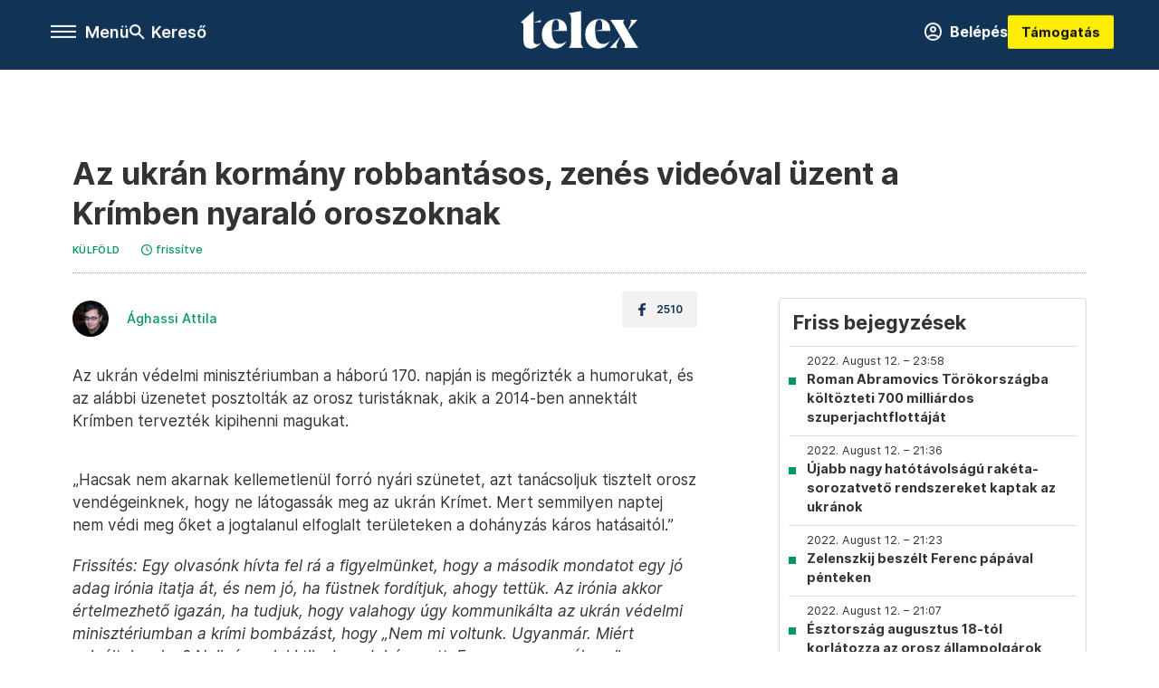

--- FILE ---
content_type: text/html;charset=utf-8
request_url: https://telex.hu/kulfold/2022/08/12/ukran-vedelmi-miniszterium-uzenet-krim
body_size: 21830
content:
<!DOCTYPE html><html  lang="hu" xmlns="http://www.w3.org/1999/xhtml" class="main main--t--d" style="" xml:lang="hu" prefix="og: http://ogp.me/ns#"><head><meta charset="utf-8"><meta name="viewport" content="width=device-width, initial-scale=1"><title>Telex: Az ukrán kormány robbantásos, zenés videóval üzent a Krímben nyaraló oroszoknak</title><meta property="og:url" content="https://telex.hu/kulfold/2022/08/12/ukran-vedelmi-miniszterium-uzenet-krim"><meta property="og:title" content="Az ukrán kormány robbantásos, zenés videóval üzent a Krímben nyaraló oroszoknak"><meta property="og:description" content="Az ukrán védelmi minisztériumban a háború 170. napján is megőrizték a humorukat, és az alábbi üzenetet posztolták az orosz turistáknak, akik a 2014-ben annektált Krímben tervezték kipihenni magukat.„Hacsak nem akarnak kellemetlenül forró nyári szünetet, azt tanácsoljuk tisztelt orosz vendégeinknek, hogy ne látogassák meg az ukrán Krímet. Mert semmilyen naptej nem védi meg őket a jogtalanul elfoglalt területeken a dohányzás káros hatásaitól.”Frissítés: Egy olvasónk hívta fel rá a figyelmünket, hogy a második mondatot egy jó adag irónia itatja át, és nem jó, ha füstnek fordítjuk, ahogy tettük. Az irónia akkor értelmezhető igazán, ha tudjuk, hogy valahogy úgy kommunikálta az ukrán védelmi minisztériumban a krími bombázást, hogy „Nem mi voltunk. Ugyanmár. Miért csináltuk volna? Nyilván valaki tilosban dohányzott. Ez nagyon veszélyes.”A videóban a zeneválasztás felülmúlhatatlan, miközben a világ turistaparadicsomait mutatják be. A 25. másodpercnél az üzenet félreérthetetlen, miszerint itt az idő hazamenni. Egy autóban ülő zokogó nő utána azt mondja, nem akar elmenni, mert jó a Krímben lenni.Kedden egy orosz légi támaszpontot nagy erejű robbanások ráztak meg Novofedorivkánál, a tengerparttól alig egy kilométerre."><meta property="og:image" content="https://assets.telex.hu/images/20220812/1660288612-temp-PHNBGC_facebook.jpg"><meta property="og:image:url" content="https://assets.telex.hu/images/20220812/1660288612-temp-PHNBGC_facebook.jpg"><meta property="og:image:secure_url" content="https://assets.telex.hu/images/20220812/1660288612-temp-PHNBGC_facebook.jpg"><meta property="og:type" content="article"><meta name="article:published_time" content="2022-08-12T07:25:00.000Z"><meta name="twitter:card" content="summary"><meta name="twitter:site" content="@telexhu"><script src="https://securepubads.g.doubleclick.net/tag/js/gpt.js" async crossorigin="anonymous"></script><script src="https://cdn.performax.cz/acc/loader.js?aab=loader" body async data-web="telex.hu" data-hash="1f61a5e2875b3f7a6001d6137ecdab7e"></script><meta name="twitter:title" content="Az ukrán kormány robbantásos, zenés videóval üzent a Krímben nyaraló oroszoknak"><meta name="twitter:description" content="Az ukrán védelmi minisztériumban a háború 170. napján is megőrizték a humorukat, és az alábbi üzenetet posztolták az orosz turistáknak, akik a 2014-ben annektált Krímben tervezték kipihenni magukat.„Hacsak nem akarnak kellemetlenül forró nyári szünetet, azt tanácsoljuk tisztelt orosz vendégeinknek, hogy ne látogassák meg az ukrán Krímet. Mert semmilyen naptej nem védi meg őket a jogtalanul elfoglalt területeken a dohányzás káros hatásaitól.”Frissítés: Egy olvasónk hívta fel rá a figyelmünket, hogy a második mondatot egy jó adag irónia itatja át, és nem jó, ha füstnek fordítjuk, ahogy tettük. Az irónia akkor értelmezhető igazán, ha tudjuk, hogy valahogy úgy kommunikálta az ukrán védelmi minisztériumban a krími bombázást, hogy „Nem mi voltunk. Ugyanmár. Miért csináltuk volna? Nyilván valaki tilosban dohányzott. Ez nagyon veszélyes.”A videóban a zeneválasztás felülmúlhatatlan, miközben a világ turistaparadicsomait mutatják be. A 25. másodpercnél az üzenet félreérthetetlen, miszerint itt az idő hazamenni. Egy autóban ülő zokogó nő utána azt mondja, nem akar elmenni, mert jó a Krímben lenni.Kedden egy orosz légi támaszpontot nagy erejű robbanások ráztak meg Novofedorivkánál, a tengerparttól alig egy kilométerre."><meta property="fb:app_id" content="966242223397117"><meta name="article:section" content="Külföld"><meta name="article:modified_time" content="2023-03-09T15:06:28.000Z"><meta name="article:tag" content="Külföld"><meta name="article:tag" content="Telex PP"><meta name="article:tag" content="orosz-ukrán válság"><meta name="article:tag" content="orosz-ukrán háború"><meta name="article:tag" content="percről percre"><meta name="article:author" content="/szerzo/aghassi-attila"><link rel="stylesheet" href="/_nuxt/entry.6fdBkfQc.css" crossorigin><link rel="stylesheet" href="/_nuxt/default.BTfou3Wo.css" crossorigin><link rel="stylesheet" href="/_nuxt/TaxMsg.Dw2lhRwy.css" crossorigin><link rel="stylesheet" href="/_nuxt/FacebookVideoEmbed.zFTq-dHr.css" crossorigin><link rel="stylesheet" href="/_nuxt/SingleArticle.cCUwI27J.css" crossorigin><link rel="stylesheet" href="/_nuxt/App.Ck5OgVU_.css" crossorigin><link rel="stylesheet" href="/_nuxt/Oembed.GWXsJqbo.css" crossorigin><link rel="stylesheet" href="/_nuxt/PlaceholderView.DY7nOxo4.css" crossorigin><link rel="stylesheet" href="/_nuxt/GeneralDisclaimer.C0WYMYHB.css" crossorigin><link href="https://www.googletagmanager.com/gtm.js?id=GTM-NQ9T4QR" rel="preload" crossorigin="anonymous" referrerpolicy="no-referrer" fetchpriority="low" as="script"><link rel="modulepreload" as="script" crossorigin href="/_nuxt/CzCJsuJo.js"><link rel="modulepreload" as="script" crossorigin href="/_nuxt/Bx6KpbUx.js"><link rel="modulepreload" as="script" crossorigin href="/_nuxt/DI8bhpa4.js"><link rel="modulepreload" as="script" crossorigin href="/_nuxt/CL93J_9f.js"><link rel="modulepreload" as="script" crossorigin href="/_nuxt/hpNelez7.js"><link rel="modulepreload" as="script" crossorigin href="/_nuxt/2Xmph-lZ.js"><link rel="modulepreload" as="script" crossorigin href="/_nuxt/BjjeMyGO.js"><link rel="modulepreload" as="script" crossorigin href="/_nuxt/BNOWZxQq.js"><link rel="modulepreload" as="script" crossorigin href="/_nuxt/BTlHToqd.js"><link rel="modulepreload" as="script" crossorigin href="/_nuxt/Cy37-wq5.js"><link rel="modulepreload" as="script" crossorigin href="/_nuxt/DiDO9yaM.js"><link rel="modulepreload" as="script" crossorigin href="/_nuxt/C5AAXKlu.js"><link rel="modulepreload" as="script" crossorigin href="/_nuxt/CwymD8hp.js"><link rel="modulepreload" as="script" crossorigin href="/_nuxt/9XFtN37d.js"><link rel="modulepreload" as="script" crossorigin href="/_nuxt/KY4eHMSF.js"><link rel="modulepreload" as="script" crossorigin href="/_nuxt/CbiqKa62.js"><link rel="modulepreload" as="script" crossorigin href="/_nuxt/DvZ-sDOW.js"><link rel="modulepreload" as="script" crossorigin href="/_nuxt/BHkjq2RW.js"><link rel="modulepreload" as="script" crossorigin href="/_nuxt/COKZIzEd.js"><link rel="modulepreload" as="script" crossorigin href="/_nuxt/DRH92imI.js"><link rel="preload" as="fetch" fetchpriority="low" crossorigin="anonymous" href="/_nuxt/builds/meta/a94b4522-b35d-468d-a923-74c1d1707bf0.json"><link rel="icon" type="image/x-icon" href="/favicon.ico"><link rel="canonical" href="https://telex.hu/kulfold/2022/08/12/ukran-vedelmi-miniszterium-uzenet-krim"><meta property="og:site_name" content="telex"><meta name="facebook-domain-verification" content="z21ykhonau2grf12jzdtendo24jb64"><meta name="description" content="Az ukrán védelmi minisztériumban a háború 170. napján is megőrizték a humorukat, és az alábbi üzenetet posztolták az orosz turistáknak, akik a 2014-ben annektált Krímben tervezték kipihenni magukat.„Hacsak nem akarnak kellemetlenül forró nyári szünetet, azt tanácsoljuk tisztelt orosz vendégeinknek, hogy ne látogassák meg az ukrán Krímet. Mert semmilyen naptej nem védi meg őket a jogtalanul elfoglalt területeken a dohányzás káros hatásaitól.”Frissítés: Egy olvasónk hívta fel rá a figyelmünket, hogy a második mondatot egy jó adag irónia itatja át, és nem jó, ha füstnek fordítjuk, ahogy tettük. Az irónia akkor értelmezhető igazán, ha tudjuk, hogy valahogy úgy kommunikálta az ukrán védelmi minisztériumban a krími bombázást, hogy „Nem mi voltunk. Ugyanmár. Miért csináltuk volna? Nyilván valaki tilosban dohányzott. Ez nagyon veszélyes.”A videóban a zeneválasztás felülmúlhatatlan, miközben a világ turistaparadicsomait mutatják be. A 25. másodpercnél az üzenet félreérthetetlen, miszerint itt az idő hazamenni. Egy autóban ülő zokogó nő utána azt mondja, nem akar elmenni, mert jó a Krímben lenni.Kedden egy orosz légi támaszpontot nagy erejű robbanások ráztak meg Novofedorivkánál, a tengerparttól alig egy kilométerre."><meta name="keywords" content="Külföld, Telex PP, orosz-ukrán válság, orosz-ukrán háború, percről percre"><script type="application/ld+json">{"@context":"http://schema.org","@type":"NewsArticle","mainEntityOfPage":{"@type":"WebPage","@id":"https://telex.hu"},"headline":"Az ukrán kormány robbantásos, zenés videóval üzent a Krímben nyaraló oroszoknak","image":["https://assets.telex.hu/images/20240531/1717155975-temp-mHOLhm_cimlap-normal-1per1.jpg","https://assets.telex.hu/images/20230610/1686390034-temp-dKPNNa_cimlap-normal-4per3.jpg","https://assets.telex.hu/images/20220812/1660288612-temp-PHNBGC_facebook.jpg"],"datePublished":"2022-08-12T07:25:00.000Z","dateModified":"2023-03-09T15:06:28.000Z","author":[{"@type":"Person","name":"Ághassi Attila","url":"https://telex.hu/szerzo/aghassi-attila","image":"https://assets.telex.hu/images/0_szerzok/nagy_avatar/_JO_4992_avatar.jpeg","worksFor":{"@type":"Organization","name":""}}],"publisher":{"@type":"Organization","name":"Telex","logo":{"@type":"ImageObject","url":"https://telex.hu/icon.jpg"}},"breadcrumb":{"@context":"https://schema.org","@type":"BreadcrumbList","itemListElement":[{"@type":"ListItem","position":1,"name":"Telex","item":"https://telex.hu"},{"@type":"ListItem","position":2,"name":"Külföld","item":"https://telex.hu/rovat/kulfold"},{"@type":"ListItem","position":3,"name":"Az ukrán kormány robbantásos, zenés videóval üzent a Krímben nyaraló oroszoknak"}]}}</script><script type="module" src="/_nuxt/CzCJsuJo.js" crossorigin></script><script>"use strict";(()=>{const t=window,e=document.documentElement,c=["dark","light"],n=getStorageValue("localStorage","nuxt-color-mode")||"system";let i=n==="system"?u():n;const r=e.getAttribute("data-color-mode-forced");r&&(i=r),l(i),t["__NUXT_COLOR_MODE__"]={preference:n,value:i,getColorScheme:u,addColorScheme:l,removeColorScheme:d};function l(o){const s="main--"+o+"",a="";e.classList?e.classList.add(s):e.className+=" "+s,a&&e.setAttribute("data-"+a,o)}function d(o){const s="main--"+o+"",a="";e.classList?e.classList.remove(s):e.className=e.className.replace(new RegExp(s,"g"),""),a&&e.removeAttribute("data-"+a)}function f(o){return t.matchMedia("(prefers-color-scheme"+o+")")}function u(){if(t.matchMedia&&f("").media!=="not all"){for(const o of c)if(f(":"+o).matches)return o}return"light"}})();function getStorageValue(t,e){switch(t){case"localStorage":return window.localStorage.getItem(e);case"sessionStorage":return window.sessionStorage.getItem(e);case"cookie":return getCookie(e);default:return null}}function getCookie(t){const c=("; "+window.document.cookie).split("; "+t+"=");if(c.length===2)return c.pop()?.split(";").shift()}</script></head><body><div id="__nuxt"><div><!--[--><!--[--><!----><!----><!----><!----><!--]--><div><div id="fb-root"></div><div><!----><!----></div><div><div><!----><!----><!----><!----></div><!----><div data-v-f4efed5f><div class="navigation" data-v-f4efed5f><!----><div class="navigation--domain" data-v-f4efed5f><!----><div class="navigation--domain__list" data-v-f4efed5f><!--[--><!--[--><a href="/" class="navigation--domain__list__item navigation--domain__list__item--active" data-v-f4efed5f>Telex</a><!--]--><!--[--><a href="/after" class="navigation--domain__list__item" data-v-f4efed5f>After</a><!--]--><!--[--><a href="/g7" class="navigation--domain__list__item" data-v-f4efed5f>G7</a><!--]--><!--[--><a href="/karakter" class="navigation--domain__list__item" data-v-f4efed5f>Karakter</a><!--]--><!--[--><a href="/tamogatas" class="navigation--domain__list__item" data-v-f4efed5f>Támogatás</a><!--]--><!--[--><a href="https://shop.telex.hu" target="_blank" class="navigation--domain__list__item" data-v-f4efed5f>Shop</a><!--]--><!--]--></div><!----></div><div class="navigation--options" data-v-f4efed5f><div class="navigation--options__group" data-v-f4efed5f><div id="burger" class="navigation__labels navigation__mobile" data-v-f4efed5f><!--[--><button class="burger-button" type="button" title="Menu"><span class="hidden"></span><span class="burger-bar burger-bar--1"></span><span class="burger-bar burger-bar--2"></span><span class="burger-bar burger-bar--3"></span></button><p>Menü</p><!--]--></div><div class="navigation__labels" data-v-f4efed5f><svg height="100%" viewBox="0 0 24 24" class="search" width="0" data-v-f4efed5f><path fill-rule="evenodd" d="M11.793 13.553c-1.221.869-2.714 1.38-4.327 1.38A7.47 7.47 0 0 1 0 7.467 7.47 7.47 0 0 1 7.467 0a7.47 7.47 0 0 1 7.467 7.467c0 1.613-.511 3.106-1.38 4.326L20 18.24 18.24 20l-6.447-6.447zm.651-6.086a4.98 4.98 0 0 1-4.978 4.978 4.98 4.98 0 0 1-4.978-4.978 4.98 4.98 0 0 1 4.978-4.978 4.98 4.98 0 0 1 4.978 4.978z" data-v-f4efed5f></path></svg><p class="search__label" data-v-f4efed5f> Kereső </p></div></div><a href="/" class="" data-v-f4efed5f><div class="navigation__logo" data-v-f4efed5f><svg viewBox="0 0 160 51" fill-rule="evenodd" stroke-linejoin="round" stroke-miterlimit="2" width="0"><path d="M68.503 42.525V9.939c0-4.677-1.252-5.991-3.759-6.868L82.063.002v42.523c0 4.677 3.243 7.599 3.243 7.599H65.26s3.243-2.922 3.243-7.599zm-51.11-27.033h10.029l-.006-3.109-10.023 3.109zm4.569 29.662c-2.875 0-4.569-1.607-4.569-5.113V0L0 15.488c2.117 0 3.831 1.702 3.831 3.798V39.89c0 8.182 3.831 11.106 10.244 11.106 5.011 0 10.391-3.215 13.929-7.891 0 .006-2.46 2.049-6.043 2.049zm40.947-18.265c.442-9.499-4.717-15.928-14.592-15.928-11.94 0-19.456 9.352-19.456 20.751C28.861 41.794 34.536 51 46.475 51c8.623 0 13.192-4.896 16.435-10.74 0 0-3.33 4.456-9.949 4.456-7.59 0-10.317-6.575-10.54-17.827V25.72c0-6.503.81-13.735 5.601-13.735 4.127 0 4.348 4.86 3.685 13.261l-9.286 1.643h20.489zm58.876 0c.442-9.499-4.717-15.928-14.592-15.928-11.94 0-19.456 9.352-19.456 20.751C87.736 41.794 93.412 51 105.35 51c8.623 0 13.192-4.896 16.435-10.74 0 0-3.33 4.456-9.949 4.456-7.59 0-10.317-6.575-10.54-17.827V25.72c0-6.503.81-13.735 5.601-13.735 4.127 0 4.348 4.86 3.685 13.261l-9.286 1.643h20.489zM160 50.124h-19.456s2.58-2.703.884-5.699l-5.748-9.863s-5.527 10.375-5.527 12.859c0 2.703 1.989 2.703 1.989 2.703h-10.907l14.446-15.562-7.811-13.445c-2.654-4.603-6.339-9.28-6.339-9.28h19.456s-2.58 2.703-.884 5.699l5.306 9.061s4.79-9.571 4.79-12.056c0-2.703-1.989-2.703-1.989-2.703h10.761l-13.561 14.759 8.253 14.247c2.652 4.603 6.339 9.28 6.339 9.28z" fill-rule="nonzero" /></svg></div></a><div class="navigation--options__group" data-v-f4efed5f><!--[--><a href="https://telex.hu/tamogatas/profil" class="btn profile__btn" data-v-f4efed5f><i class="mdi mdi-account-circle-outline" data-v-f4efed5f></i> Belépés </a><!--]--><a href="/tamogatas" class="navigation__button" data-v-f4efed5f> Támogatás </a></div></div><!----></div><div class="sidebar-container" data-v-f4efed5f><div id="sidebar" class="sidebar" data-v-f4efed5f><!----><!----></div></div></div><span></span><main class="main-container"><div class="sub-container"><!----><!----><!----><div class="single_article liveblogpost" lang="hu"><div class="container"><!----><!----><div class="article-container single-article kulfold liveblogpost-60333 coverless"><div class="single-article__container"><!----><div id="cikk-content" class="single-article__content"><div class="title-section"><div class="title-section__top"><!----><!----><h1>Az ukrán kormány robbantásos, zenés videóval üzent a Krímben nyaraló oroszoknak</h1><!----></div><div class="content-wrapper"><!----><div class="title-section__tags content-wrapper__child"><a href="/rovat/kulfold" class="tag tag--basic">Külföld</a></div><!----><!----><div class="history content-wrapper__child"><p class="history--original"><span></span></p><a id="edited" class="history"><svg xmlns="http://www.w3.org/2000/svg" viewbox="0 0 12 12" fill-rule="evenodd" stroke-linejoin="round" stroke-miterlimit="2" width="0"><path d="M7.859 6.38L6.6 5.654V3a.6.6 0 0 0-.6-.6.6.6 0 0 0-.6.6v3a.6.6 0 0 0 .3.52l1.559.9a.6.6 0 0 0 .457.062.6.6 0 0 0 .366-.28.6.6 0 0 0 .059-.457.6.6 0 0 0-.282-.364zM6 0A6 6 0 0 0 .457 3.704a6 6 0 0 0-.341 3.467 6 6 0 0 0 4.714 4.714 6 6 0 0 0 6.159-2.551A6 6 0 0 0 12 6c-.002-1.591-.634-3.116-1.759-4.241S7.591.002 6 0zm0 10.8a4.8 4.8 0 0 1-4.435-2.963 4.8 4.8 0 0 1 1.041-5.231 4.8 4.8 0 0 1 5.231-1.041A4.8 4.8 0 0 1 10.8 6c-.002 1.273-.508 2.493-1.408 3.392S7.273 10.798 6 10.8z"></path></svg><p id="new_date">frissítve</p></a></div></div><div class="title-section__lines"><!--[--><div class="title-section__separator"></div><!--]--></div></div><!----><div class="article_body_"><div class="article_container_ article-box-margin"><div class="cover-box article-content"><!----><!----></div><div class="top-section article-content"><div name="author-list" class="journalist"><div class="author"><div style="width:60px;"><a href="/szerzo/aghassi-attila" class="author__avatar"><img src="https://assets.telex.hu/images/0_szerzok/nagy_avatar/_JO_4992_avatar@4x.jpeg" alt="Ághassi Attila" class="avatar" loading="lazy"></a></div><div class="author__info"><a href="/szerzo/aghassi-attila" class="author__name">Ághassi Attila</a><!----></div></div></div><div class="top-shr"><span></span><span class="spacing-top"></span><!----><!--[--><div class="options options-top spacing-top"><svg viewBox="0 0 20 20" fill-rule="evenodd" stroke-linejoin="round" stroke-miterlimit="2" width="0"><path d="M11.194 17v-6.386h2.358l.353-2.5h-2.71v-1.6c0-.72.22-1.212 1.356-1.212L14 5.32V3.098A21.32 21.32 0 0 0 11.886 3c-2.1 0-3.523 1.16-3.523 3.3v1.835H6v2.5h2.365V17h2.83z"></path></svg><p>2510</p></div><!--]--></div></div><!----><!----><!----><div id="remp-campaign"></div><!----><span></span><div class="article-html-content"><div><p>Az ukrán védelmi minisztériumban a háború 170. napján is megőrizték a humorukat, és az alábbi üzenetet posztolták az orosz turistáknak, akik a 2014-ben annektált Krímben tervezték kipihenni magukat.</p><figure class="media"><div><span></span></div></figure><p>„Hacsak nem akarnak kellemetlenül forró nyári szünetet, azt tanácsoljuk tisztelt orosz vendégeinknek, hogy ne látogassák meg az ukrán Krímet. Mert semmilyen naptej nem védi meg őket a jogtalanul elfoglalt területeken a dohányzás káros hatásaitól.”</p><p><i>Frissítés: Egy olvasónk hívta fel rá a figyelmünket, hogy a második mondatot egy jó adag irónia itatja át, és nem jó, ha füstnek fordítjuk, ahogy tettük. Az irónia akkor értelmezhető igazán, ha tudjuk, hogy valahogy úgy kommunikálta az ukrán védelmi minisztériumban a krími bombázást, hogy „Nem mi voltunk. Ugyanmár. Miért csináltuk volna? Nyilván valaki tilosban dohányzott. Ez nagyon veszélyes.”</i></p><p>A videóban a zeneválasztás felülmúlhatatlan, miközben a világ turistaparadicsomait mutatják be. A 25. másodpercnél az üzenet félreérthetetlen, miszerint itt az idő hazamenni. Egy autóban ülő zokogó nő utána azt mondja, nem akar elmenni, mert jó a Krímben lenni.</p><p>Kedden <a href="/kulfold/2022/08/09/sorozatos-nagy-ereju-robbanasok-a-krimben-egy-orosz-legitamaszpont-kozeleben">egy orosz légi támaszpontot nagy erejű robbanások ráztak meg</a> Novofedorivkánál, a tengerparttól alig egy kilométerre. A műholdfelvételek alapján több orosz vadászgép semmisült meg a támadásban, amiről egy magas rangú ukrán katonai vezető <a href="/kulfold/2022/08/09/magas-rangu-ukran-forras-a-new-york-times-nak-mi-tamadtunk-a-krimben">azt mondta a New York Timesnak</a>, hogy kizárólag ukrán fegyverekkel hajtották végre.</p><p><span class="placeholder ad"></span></p></div></div><!----><!----><!----><div class="live-list child-article-small"><div class="item__content"><h2 class="live-list__title"> Friss bejegyzések </h2><div class="live-list__content"><!--[--><!--[--><div class="live-list__item__content"><a href="/kulfold/2022/08/12/roman-abramovics-torokorszagba-koltozteti-700-milliardos-szuperjacht-flottajat" class="live-list__item__title"><span class="live-list__item__info"><span>2022. August 12. – 23:58</span></span> Roman Abramovics Törökországba költözteti 700 milliárdos szuperjachtflottáját</a></div><!--]--><!--[--><div class="live-list__item__content"><a href="/kulfold/2022/08/12/ujabb-nagy-hatotavolsagu-raketasorozatveto-rendszert-kaptak-az-ukranok" class="live-list__item__title"><span class="live-list__item__info"><span>2022. August 12. – 21:36</span></span> Újabb nagy hatótávolságú rakéta-sorozatvető rendszereket kaptak az ukránok</a></div><!--]--><!--[--><div class="live-list__item__content"><a href="/kulfold/2022/08/12/zelenszkij-beszelt-ferenc-papaval-penteken" class="live-list__item__title"><span class="live-list__item__info"><span>2022. August 12. – 21:23</span></span> Zelenszkij beszélt Ferenc pápával pénteken</a></div><!--]--><!--[--><div class="live-list__item__content"><a href="/kulfold/2022/08/12/esztorszag-augusztus-18-tol-korlatozza-az-orosz-allampolgarok-beutazasat" class="live-list__item__title"><span class="live-list__item__info"><span>2022. August 12. – 21:07</span></span> Észtország augusztus 18-tól korlátozza az orosz állampolgárok beutazását</a></div><!--]--><!--]--></div></div></div><div class="article-content article-hint"><div><span></span></div><!----><!----></div><div class="support-box article-content"><div id="article-endbox-campaign-content"></div></div><!----><!----><span class="article-content"></span><!----><div class="recommendation favorite article-content"><a href="/kedvenceink" class="recommendation__head"><svg viewbox="0 0 30 30" fill-rule="evenodd" stroke-linejoin="round" stroke-miterlimit="2" width="0"><path d="M10.583 10.238c.457-1.303 1.792-4.975 2.87-6.63.305-.466.612-.794.87-.96.228-.145.453-.203.658-.203a1.22 1.22 0 0 1 .658.203c.26.165.567.493.87.96 1.065 1.635 2.382 5.24 2.853 6.584 1.432.065 5.317.277 7.167.74.53.134.924.306 1.14.473.24.185.362.4.412.603.044.18.045.408-.05.673-.093.258-.32.616-.666 1.022-1.253 1.472-4.223 3.914-5.316 4.795.375 1.365 1.372 5.133 1.507 7.047.038.542-.001.97-.09 1.23-.096.283-.256.465-.425.578a1.13 1.13 0 0 1-.665.179c-.275-.005-.688-.107-1.183-.3-1.784-.73-5.028-2.8-6.2-3.583-1.183.792-4.452 2.932-6.237 3.637-.513.203-.942.3-1.223.277-.297-.015-.52-.118-.68-.255a1.19 1.19 0 0 1-.357-.568c-.082-.27-.114-.7-.075-1.235.14-1.96 1.146-5.728 1.51-7.042L2.393 13.5c-.475-.61-.57-1.163-.466-1.508.106-.354.5-.764 1.257-.984 1.525-.444 5.068-.483 7.4-.76zm14.27 3.38c-.03 0-.06-.002-.092-.007l-4.61-.47c-.35-.02-.616-.318-.597-.667a.63.63 0 0 1 .668-.595l4.723.48a.63.63 0 0 1 .534.718c-.046.315-.316.54-.625.54zm-8.38-3.24c-.28 0-.537-.188-.612-.473-.005-.018-.507-1.912-1.407-3.985-.138-.32.008-.693.33-.833s.693.008.833.33c.94 2.167 1.448 4.088 1.47 4.17a.63.63 0 0 1-.451.772c-.054.015-.108.022-.162.022z"></path></svg><span>Kapcsolódó</span></a><div class="recommendation__grid"><!--[--><!--]--></div></div></div><div class="sidebar_container_ article-box-margin"><!----><div class="live-list child-article-large"><div class="item__content"><h2 class="live-list__title"> Friss bejegyzések </h2><div class="live-list__content"><!--[--><!--[--><div class="live-list__item__content"><a href="/kulfold/2022/08/12/roman-abramovics-torokorszagba-koltozteti-700-milliardos-szuperjacht-flottajat" class="live-list__item__title"><span class="live-list__item__info"><span>2022. August 12. – 23:58</span></span> Roman Abramovics Törökországba költözteti 700 milliárdos szuperjachtflottáját</a></div><!--]--><!--[--><div class="live-list__item__content"><a href="/kulfold/2022/08/12/ujabb-nagy-hatotavolsagu-raketasorozatveto-rendszert-kaptak-az-ukranok" class="live-list__item__title"><span class="live-list__item__info"><span>2022. August 12. – 21:36</span></span> Újabb nagy hatótávolságú rakéta-sorozatvető rendszereket kaptak az ukránok</a></div><!--]--><!--[--><div class="live-list__item__content"><a href="/kulfold/2022/08/12/zelenszkij-beszelt-ferenc-papaval-penteken" class="live-list__item__title"><span class="live-list__item__info"><span>2022. August 12. – 21:23</span></span> Zelenszkij beszélt Ferenc pápával pénteken</a></div><!--]--><!--[--><div class="live-list__item__content"><a href="/kulfold/2022/08/12/esztorszag-augusztus-18-tol-korlatozza-az-orosz-allampolgarok-beutazasat" class="live-list__item__title"><span class="live-list__item__info"><span>2022. August 12. – 21:07</span></span> Észtország augusztus 18-tól korlátozza az orosz állampolgárok beutazását</a></div><!--]--><!--]--></div></div></div><!----><!----><!----><div class="recommendation recommendation--pr"><span class="recommendation__head"><span>Partnereinktől</span></span><!--[--><!--]--></div><!----><!----><div><div class="fb-box"><div class="fb-box__logo"><div><svg viewBox="0 0 160 51" fill-rule="evenodd" stroke-linejoin="round" stroke-miterlimit="2" width="0"><path d="M68.503 42.525V9.939c0-4.677-1.252-5.991-3.759-6.868L82.063.002v42.523c0 4.677 3.243 7.599 3.243 7.599H65.26s3.243-2.922 3.243-7.599zm-51.11-27.033h10.029l-.006-3.109-10.023 3.109zm4.569 29.662c-2.875 0-4.569-1.607-4.569-5.113V0L0 15.488c2.117 0 3.831 1.702 3.831 3.798V39.89c0 8.182 3.831 11.106 10.244 11.106 5.011 0 10.391-3.215 13.929-7.891 0 .006-2.46 2.049-6.043 2.049zm40.947-18.265c.442-9.499-4.717-15.928-14.592-15.928-11.94 0-19.456 9.352-19.456 20.751C28.861 41.794 34.536 51 46.475 51c8.623 0 13.192-4.896 16.435-10.74 0 0-3.33 4.456-9.949 4.456-7.59 0-10.317-6.575-10.54-17.827V25.72c0-6.503.81-13.735 5.601-13.735 4.127 0 4.348 4.86 3.685 13.261l-9.286 1.643h20.489zm58.876 0c.442-9.499-4.717-15.928-14.592-15.928-11.94 0-19.456 9.352-19.456 20.751C87.736 41.794 93.412 51 105.35 51c8.623 0 13.192-4.896 16.435-10.74 0 0-3.33 4.456-9.949 4.456-7.59 0-10.317-6.575-10.54-17.827V25.72c0-6.503.81-13.735 5.601-13.735 4.127 0 4.348 4.86 3.685 13.261l-9.286 1.643h20.489zM160 50.124h-19.456s2.58-2.703.884-5.699l-5.748-9.863s-5.527 10.375-5.527 12.859c0 2.703 1.989 2.703 1.989 2.703h-10.907l14.446-15.562-7.811-13.445c-2.654-4.603-6.339-9.28-6.339-9.28h19.456s-2.58 2.703-.884 5.699l5.306 9.061s4.79-9.571 4.79-12.056c0-2.703-1.989-2.703-1.989-2.703h10.761l-13.561 14.759 8.253 14.247c2.652 4.603 6.339 9.28 6.339 9.28z" fill-rule="nonzero" /></svg></div></div><div class="fb-box__info">Kövess minket Facebookon is!</div><div class="fb-box__buttons"><a href="https://www.facebook.com/telexhu" target="_blank" class="btn fb-box__btn"><img src="/assets/images/facebook-box/fb.svg" alt="Facebook"><span>Követem!</span></a></div></div></div><!----><!----><span></span><!----><div class="recommendation"><a href="/legfontosabb" class="recommendation__head"><svg viewbox="0 0 30 30" fill-rule="evenodd" stroke-linejoin="round" stroke-miterlimit="2" width="0"><path d="M24.94 16.394c.123-.307-.134-.658-.134-.658l-3.342-4.965 3.337-5.241s.329-.513-.025-.937c-.203-.243-.488-.28-.665-.286h-4.922v-.698c.02-.066.033-.134.03-.205-.017-.386-.313-.712-.712-.712H6.921V.949c0-.496-.436-.972-.948-.947s-.949.417-.949.947V29.05c0 .496.437.972.949.947s.948-.417.948-.947V14.744l8.459.038-.006 1.088a.72.72 0 0 0 .209.502c.111.111.286.196.45.207.053.014 8.028.074 8.536.076.119-.013.292-.067.37-.263v.002zM6.881 5.042v7.277c0 .373.328.729.712.712s.712-.313.712-.712V5.042c0-.371-.327-.728-.712-.712s-.712.314-.712.712z"></path></svg><span> Legfontosabb </span></a><!--[--><!--]--></div><!----><div class="telex-links"><div class="telex-links__group"><div class="telex-links__img"></div><div class="telex-links__content"><div><!--[--><div id="widget-tamogatas-small"></div><!--]--></div><a href="https://shop.telex.hu/?utm_source=site&amp;utm_medium=sidewidget&amp;utm_campaign=shop" target="_blank">Telex shop</a><span></span></div></div></div><!----><!----><!----><!----><!----><!----><!----><div class="recommendation"><a href="/legfrissebb" class="recommendation__head"><svg viewbox="0 0 30 30" fill-rule="evenodd" stroke-linejoin="round" stroke-miterlimit="2" width="0"><path d="M18.052 24.532c0 1.826-1.773 2.82-3.263 2.82-1.286 0-3.25-.803-3.25-2.82V24.5h6.513v.032zm5.897-6.417c-.34-.408-.662-.794-.808-1.092l-.187-.365c-.317-.6-.358-.678-.358-4.198 0-2.557-1.425-4.497-4.03-5.512-.005-2.087-1.274-4.3-3.62-4.3-2.376 0-3.62 2.17-3.62 4.313v.01c-2.535 1.018-3.923 2.95-3.923 5.49 0 3.586-.013 3.61-.34 4.24l-.164.322c-.146.298-.477.687-.826 1.098-.735.865-1.57 1.846-1.57 2.967v1.35a.71.71 0 0 0 .712.712h19.564a.71.71 0 0 0 .712-.712v-1.35c0-1.122-.82-2.106-1.545-2.973zm-3.88-6.6a1.74 1.74 0 0 1-1.739 1.739 1.74 1.74 0 0 1-1.739-1.739 1.74 1.74 0 0 1 1.739-1.739 1.74 1.74 0 0 1 1.739 1.739z" fill-rule="nonzero"></path></svg><span>Friss hírek</span></a><!--[--><!--]--></div><!----></div></div></div></div></div></div><div id="gallery"><!----></div><!----></div></div></main><footer class="footer"><div class="footer__container"><span></span><div class="footer__highlights"><ul class="footer__links"><!--[--><li><a href="/tamogatas?utm_source=site&amp;utm_medium=button&amp;utm_campaign=footer" class=""><span id="support" class="footer__highlights__title">Támogatás</span></a></li><li><a href="https://telexalapitvany.hu/egyszazalek" target="_blank"><span class="footer__highlights__title">Adó 1% felajánlás</span></a></li><li><a href="/dokumentum/feliratkozas-hirlevelekre" class=""><span id="footerHighlightMenuItem__2" class="footer__highlights__title">Hírlevelek</span></a></li><li><a href="https://shop.telex.hu/?utm_source=site&amp;utm_medium=button&amp;utm_campaign=shop" target="_blank"><span class="footer__highlights__title">Telex Shop</span></a></li><!--]--></ul></div><ul class="footer__links"><!--[--><li><span>© 2026 Telex – Telex.hu Zrt.</span></li><li><a href="/impresszum" class="">Impresszum</a></li><li><a href="/dokumentum/a-telex-etikai-es-magatartasi-kodexe" class="">Etikai kódex</a></li><li><a href="/dokumentum/atlathatosag" class="">Átláthatóság</a></li><li><a href="/dokumentum/altalanos-szerzodesi-feltetelek" class="">ÁSZF</a></li><li><a href="/dokumentum/adatkezelesi-tajekoztato" class="">Adatkezelési tájékoztató</a></li><li><a href="/dokumentum/sutitajekoztato" class="">Sütitájékoztató</a></li><li><a href="javascript:window.__tcfapi__reconfig();">Süti beállítások</a></li><li><a href="/dokumentum/szabalyzatok" class="">Szabályzatok</a></li><li><a href="https://sales.telex.hu/?utm_source=site&amp;utm_medium=button&amp;utm_campaign=sales" target="_blank">Telex Sales</a></li><!--]--></ul><div class="footer__app"><div class="footer__app__badges"><!--[--><a target="_blank" href="https://play.google.com/store/apps/details?id=hu.app.telex&amp;hl=hu&amp;gl=US"><div class="footer__app--google"></div></a><a target="_blank" href="https://appgallery.huawei.com/#/app/C104055595?locale=hu_HU&amp;source=appshare&amp;subsource=C104055595"><div class="footer__app--huawei"></div></a><a target="_blank" href="https://apps.apple.com/us/app/telex/id1554485847"><div class="footer__app--apple"></div></a><!--]--></div></div><ul class="footer__social"><!--[--><li><a href="https://www.facebook.com/telexhu" target="_blank"><i class="icon-facebook"></i></a></li><li><a href="https://www.instagram.com/telexponthu/" target="_blank"><i class="icon-insta"></i></a></li><li><a href="https://www.youtube.com/c/telexponthu" target="_blank"><i class="icon-youtube"></i></a></li><li><a href="https://twitter.com/telexhu" target="_blank"><i class="icon-twitter"></i></a></li><li><a href="https://telex.hu/rss" target="_blank"><i class="icon-rss"></i></a></li><!--]--></ul></div></footer><div class="bottom__panels"><!----><!----></div></div></div><!--]--></div></div><div id="teleports"></div><script type="application/json" data-nuxt-data="nuxt-app" data-ssr="true" id="__NUXT_DATA__">[["ShallowReactive",1],{"data":2,"state":4,"once":10,"_errors":11,"serverRendered":8,"path":13,"pinia":14},["ShallowReactive",3],{},["Reactive",5],{"$scolor-mode":6},{"preference":7,"value":7,"unknown":8,"forced":9},"system",true,false,["Set"],["ShallowReactive",12],{},"/kulfold/2022/08/12/ukran-vedelmi-miniszterium-uzenet-krim",{"commonData":15,"main":102,"auth":117,"minutes":118,"adsStore":119,"menu":409,"sponsoredLine":639,"abTest":670,"singleArticle":672,"quizStore":827,"adb":830,"podcast":831,"remp":832,"pip":833,"recommenderBox":834,"lightBox":836},{"frontendSetup":16,"componentSetup":29,"exchangeRates":32,"weatherData":32,"floodingData":32,"searchPlaceholders":33,"pipStatus":35,"dwPromo":32,"latestPrArticles":38,"assetsUrl":99,"afterSpotifyUrl":100,"trendingTags":101,"widgets":32},{"siteSlug":17,"accountUrl":18,"newsletterUrl":19,"supportUrl":20,"supportUrlAdb":21,"supportHeader":22,"supportHeaderAdb":23,"logoSvg":24,"beamProperty":25,"logoG7":26,"logoAfter":27,"logoKarakter":28},"telex","https://telex.hu/tamogatas/profil","/dokumentum/feliratkozas-hirlevelekre","/tamogatas?utm_source=site&utm_medium=button&utm_campaign=menu","/t?utm_source=site&utm_medium=button&utm_campaign=menu","\u003Ccampaign-container>\u003Cdiv id=\"donate-navigation-right\">\u003Cdiv class=\"remp-preload-banner\">\u003Cdiv class=\"html-preview-text\">\u003Ca href=\"/tamogatas\" class=\"navigation__button\" id=\"donate-navigation-right-link\">Támogatás\u003C/a>\u003C/div>\u003C/div>\u003C/div>\u003C/campaign-container>","\u003Ccampaign-container>\u003Cdiv id=\"donate-navigation-right-adb\" />\u003C/campaign-container>","\u003Csvg viewBox=\"0 0 160 51\" fill-rule=\"evenodd\" stroke-linejoin=\"round\" stroke-miterlimit=\"2\" width=\"0\">\u003Cpath d=\"M68.503 42.525V9.939c0-4.677-1.252-5.991-3.759-6.868L82.063.002v42.523c0 4.677 3.243 7.599 3.243 7.599H65.26s3.243-2.922 3.243-7.599zm-51.11-27.033h10.029l-.006-3.109-10.023 3.109zm4.569 29.662c-2.875 0-4.569-1.607-4.569-5.113V0L0 15.488c2.117 0 3.831 1.702 3.831 3.798V39.89c0 8.182 3.831 11.106 10.244 11.106 5.011 0 10.391-3.215 13.929-7.891 0 .006-2.46 2.049-6.043 2.049zm40.947-18.265c.442-9.499-4.717-15.928-14.592-15.928-11.94 0-19.456 9.352-19.456 20.751C28.861 41.794 34.536 51 46.475 51c8.623 0 13.192-4.896 16.435-10.74 0 0-3.33 4.456-9.949 4.456-7.59 0-10.317-6.575-10.54-17.827V25.72c0-6.503.81-13.735 5.601-13.735 4.127 0 4.348 4.86 3.685 13.261l-9.286 1.643h20.489zm58.876 0c.442-9.499-4.717-15.928-14.592-15.928-11.94 0-19.456 9.352-19.456 20.751C87.736 41.794 93.412 51 105.35 51c8.623 0 13.192-4.896 16.435-10.74 0 0-3.33 4.456-9.949 4.456-7.59 0-10.317-6.575-10.54-17.827V25.72c0-6.503.81-13.735 5.601-13.735 4.127 0 4.348 4.86 3.685 13.261l-9.286 1.643h20.489zM160 50.124h-19.456s2.58-2.703.884-5.699l-5.748-9.863s-5.527 10.375-5.527 12.859c0 2.703 1.989 2.703 1.989 2.703h-10.907l14.446-15.562-7.811-13.445c-2.654-4.603-6.339-9.28-6.339-9.28h19.456s-2.58 2.703-.884 5.699l5.306 9.061s4.79-9.571 4.79-12.056c0-2.703-1.989-2.703-1.989-2.703h10.761l-13.561 14.759 8.253 14.247c2.652 4.603 6.339 9.28 6.339 9.28z\" fill-rule=\"nonzero\" />\u003C/svg>","ae4d4f86-6f72-4a0a-be21-52a9d8a42eb0","\u003Csvg   xmlns=\"http://www.w3.org/2000/svg\"   width=\"100%\"   height=\"100%\"   viewBox=\"0 0 290 169\"   fill-rule=\"evenodd\"   stroke-linejoin=\"round\"   stroke-miterlimit=\"2\" >   \u003Cpath d=\"M158.17 168.999l80.906-129.478-.291-.76H158.17V0H289.96v31.785l-86.051 137.215H158.17zM79.097 65.119h83.777s2.274 15.387 2.274 21.058c.002 5.561-.394 9.092-1.492 14.542-7.45 36.98-41.843 68.281-81.54 68.281C36.796 168.999 0 131.886 0 86.176S36.796 0 82.115 0h49.697v38.762H82.115c-23.739 0-43.014 23.473-43.014 47.417s19.274 43.464 43.014 43.362c19.687-.084 35.017-14.667 36.855-25.123l-.323-.537h-39.55V65.119z\" /> \u003C/svg>","\u003Csvg   xmlns=\"http://www.w3.org/2000/svg\"   width=\"100%\"   height=\"100%\"   viewBox=\"0 0 139 45\"   fill-rule=\"evenodd\"   stroke-linejoin=\"round\"   stroke-miterlimit=\"2\"   fill=\"#fff\" >   \u003Cpath d=\"M19.807 38.219h-5.189l-.696 6.328H.001L9.239 2.911h18.793l9.302 41.636H20.44l-.633-6.328zm-.823-7.657l-1.583-14.996h-.379L15.44 30.562h3.544zm20.875-6.264h-3.037V13.289h3.037V10.82C39.859 3.1 43.972 0 51.881 0c3.037 0 5.441.569 6.39.886v9.491a13.81 13.81 0 0 0-3.036-.38c-1.709 0-2.468.696-2.468 2.025v1.266h5.948v11.009h-5.948v20.248H39.859V24.298zm23.471 8.795v-8.795h-3.037V13.288h2.405c1.644 0 2.404-.759 2.594-3.48l.38-3.607h10.566v7.086h5.759v11.011h-5.759v7.276c0 1.899.569 2.532 2.848 2.532 1.076 0 1.962-.063 2.468-.127v10.378c-.761.253-3.164.633-6.391.633-8.796 0-11.833-4.43-11.833-11.896zm33.785 11.896c-11.2 0-13.983-6.897-13.983-15.756 0-11.769 5.125-16.388 14.11-16.388 8.859 0 13.098 4.365 13.098 14.49v3.227H96.039c.063 4.556.57 5.695 1.899 5.695 1.139 0 1.645-.887 1.645-4.113h10.757c.063 8.099-3.67 12.845-13.225 12.845zM96.103 25.5h3.481v-1.391c0-2.215-.443-3.164-1.645-3.164-1.139 0-1.645.76-1.836 4.556zm16.196-12.212h12.909l-.443 8.354h.127c.886-5.062 2.531-8.733 7.213-8.733 4.999 0 6.896 3.29 6.896 11.896a132.21 132.21 0 0 1-.316 8.605h-10.566l.063-5.124c0-2.343-.38-3.228-1.202-3.228-1.139 0-1.772 1.709-1.772 5.885v13.605h-12.909V13.288z\" /> \u003C/svg>","\u003Csvg xmlns=\"http://www.w3.org/2000/svg\" width=\"100%\" height=\"100%\" viewBox=\"0 0 154 25\" fill-rule=\"evenodd\" stroke-linejoin=\"round\" stroke-miterlimit=\"2\" > \u003Cpath d=\"M28.256 1.963l-7.919 9.654 7.559 12.926h-7.853l-4.123-7.56-1.538 1.898v5.661h-2.565V4.807H9.25v19.735H6.685v-11.29C2.993 13.253 0 10.726 0 7.608s2.993-5.645 6.685-5.645h7.696v8.247l6.315-8.247h7.56z\" class=\"karakter-k\"/> \u003Cpath d=\"M27.505 15.675c0-5.563 3.927-9.359 8.966-9.359 2.127 0 3.993.785 5.138 1.865h.065v-1.44h6.021v17.802h-5.628V22.71h-.065c-1.309 1.473-3.109 2.29-5.498 2.29-5.072 0-8.999-3.763-8.999-9.326zm10.243 4.222c2.291 0 4.025-1.604 4.025-4.222 0-2.651-1.669-4.188-4.025-4.188s-4.058 1.537-4.058 4.188c0 2.618 1.735 4.222 4.058 4.222zM50.848 6.741h5.629v2.486h.065c.818-1.996 3.109-2.945 5.105-2.945.622 0 .883.098 1.08.131v6.25c-.556-.229-1.309-.294-1.8-.294-2.487 0-4.058 1.603-4.058 4.222v7.952h-6.021V6.741zm12.773 8.933c0-5.563 3.927-9.359 8.966-9.359 2.127 0 3.993.785 5.138 1.865h.065v-1.44h6.021v17.802h-5.628V22.71h-.065c-1.309 1.473-3.109 2.29-5.498 2.29-5.072 0-8.999-3.763-8.999-9.326zm10.243 4.222c2.291 0 4.025-1.604 4.025-4.222 0-2.651-1.669-4.188-4.025-4.188s-4.058 1.537-4.058 4.188c0 2.618 1.735 4.222 4.058 4.222zM87.158 0h5.989v13.188l5.301-6.447h7.199l-7.265 7.985 7.428 9.817h-7.134l-4.09-5.628-1.44 1.571v4.057h-5.989V0zm22.014 20.125v-8.443h-2.814V6.741h2.814V1.963h6.021v4.778h3.829v4.941h-3.829v6.446c0 .916.294 1.571 1.702 1.571.556 0 1.571-.131 2.127-.229v5.072c-1.047.196-2.749.327-3.829.327-4.254 0-6.021-1.539-6.021-4.745zm11.261-4.45c0-5.596 4.058-9.359 9.818-9.359 5.824 0 9.686 3.861 9.686 10.635v.524h-13.221c.589 1.996 2.094 2.585 3.731 2.585 1.571 0 2.651-.556 3.338-1.44l4.45 2.781c-1.309 1.636-3.469 3.6-7.788 3.6-5.989 0-10.014-3.763-10.014-9.326zm13.188-1.571c-.164-1.898-1.57-2.945-3.502-2.945-2.225 0-3.174 1.374-3.501 2.945h7.003zm8.5-7.363h5.628v2.486h.065c.818-1.996 3.109-2.945 5.105-2.945.622 0 .883.098 1.079.131v6.25c-.556-.229-1.309-.294-1.799-.294-2.488 0-4.058 1.603-4.058 4.222v7.952h-6.021V6.741z\"/>\u003C/svg>",{"showExchange":30,"showWeather":30,"donation":31,"quantcast":30,"refreshQuiz":31,"latestPost":30,"goalRecommender":31,"showDetails":30,"buntetoRecommender":31,"showFlooding":31,"zengaRecommender":30,"donations":30,"holdRecommender":31},"1","0",null,{"szepkilatas":34},"Pl: kerékpártúra, Ausztria, Tátra",{"pipShow":31,"pipTitle":36,"pipUrl":36,"pipOpen":30,"pipLabel":37,"pipClosable":31},"","élő",[39,72],{"id":40,"type":41,"title":42,"pubDate":43,"updatedAt":43,"deletedAt":32,"version":44,"slug":45,"articleAuthors":46,"lead":54,"mainSuperTag":55,"superTags":59,"flags":60,"live":9,"recommendedBoxImage":65,"mobileImage43":66,"mobileImage11":67,"active":8,"rank":68,"mirroringSites":69,"recommender":54,"colorClass":32,"parent":32,"speech":70,"originatingSite":17,"resizedRecommendedBoxImage":71},177352,"article","Feltűnt, hogy eltűnt? A PET palackok nyomtalanul eltűntek a Római-partról (x)",1768470900,1768474065,"feltunt-hogy-eltunt-x",[47],{"id":48,"authorId":49,"name":50,"email":51,"slug":52,"avatarSrc":36,"position":53,"information":32,"title":36,"facebookUrl":32,"linkedinUrl":32,"organization":32},209005,161,"Ez itt egy PR-cikk","sales@telex.hu","ez-itt-egy-pr-cikk",0,"Eltűnt az utcákról a PET palackok alkotta szemét, köszönhetően a visszaváltási rendszernek.",{"id":56,"name":57,"slug":58,"siteSlug":17,"active":8},29,"PR-cikk","pr-cikk",[],[61],{"id":62,"name":63,"slug":64},5,"Reklámmentes","pr","/uploads/images/20260107/1767781939-temp-pbqso03ahma87PnMdlp.jpg","/uploads/images/20260107/1767781971-temp-0nt1h19dmj12cnmpNiK.jpg","/uploads/images/20260107/1767781987-temp-bn5nka2vq4f65JjldiJ.jpg",3,[17],"https://assets.telex.hu/audio/20260115/1768474054_atn8q6td5fvp2PlGdOK.mp3","https://assets.telex.hu/images/20260107/1767781939-temp-pbqso03ahma87PnMdlp_recommender-kedvenc.jpg",{"id":73,"type":41,"title":74,"pubDate":75,"updatedAt":75,"deletedAt":32,"version":76,"slug":77,"articleAuthors":78,"lead":85,"mainSuperTag":86,"superTags":89,"flags":90,"live":9,"recommendedBoxImage":92,"mobileImage43":93,"mobileImage11":94,"active":8,"rank":68,"mirroringSites":95,"recommender":96,"colorClass":32,"parent":32,"speech":97,"originatingSite":17,"resizedRecommendedBoxImage":98},177919,"Tartós árcsökkentési hullámot indít a Lidl",1768384500,1768387575,"arcsokkenes-a-lidlben-olcsobb-magyar-tejtermekek-es-csirkehus",[79],{"id":80,"authorId":81,"name":82,"email":83,"slug":84,"avatarSrc":36,"position":53,"information":32,"title":36,"facebookUrl":32,"linkedinUrl":32,"organization":32},209607,296,"Támogatott Tartalom","csapat@telex.hu","tamogatott-tartalom","Jelentős árcsökkentéssel indítja az évet a Lidl Magyarország: a vállalat 2026. január 2-től hazai beszállítóival együttműködve közel ötven magyar forrásból származó tej és tejtermék árát csökkentette tartósan, január 13-tól pedig több mint egy tucat hazai friss csirkehús ára mérséklődött.",{"id":87,"name":88,"slug":84,"siteSlug":17,"active":8},20,"Támogatott tartalom",[],[91],{"id":62,"name":63,"slug":64},"/uploads/images/20260112/1768216309-temp-3pb4gg8u1d4lffFIkLF.jpg","/uploads/images/20260112/1768216309-temp-gqs9oi1d3ed6abOJElE.jpg","/uploads/images/20260112/1768216309-temp-8bvur1av94o32gjGghN.jpg",[17],"Több hazai beszállítójával együttműködve jelentős árcsökkentéssel indítja az évet a Lidl Magyarország.","https://assets.telex.hu/audio/20260114/1768387565_7quadco18fvq6knmbhm.mp3","https://assets.telex.hu/images/20260112/1768216309-temp-3pb4gg8u1d4lffFIkLF_recommender-kedvenc.jpg","https://assets.telex.hu","https://open.spotify.com/playlist/3VlPN22J5ezJ5YQ41WblkO?si=btU6f31KS4eHmRzbs8XoUQ",[],{"articleCount":53,"pageCount":53,"isMobile":9,"isIos":9,"isTelexApp":9,"appBuildNumber":32,"isPreview":9,"isCookieModal":8,"isNavigation":8,"isScreenshot":9,"isShowSearchBar":9,"colorMode":32,"headerOpacity":9,"needHeaderOpacity":9,"breakingBlock":32,"isFacebookSdkLoaded":9,"site":103},{"domain":104,"path":36,"slug":17,"name":105,"cssClass":106,"currency":107,"currencySign":108,"verification":109,"facebookLogo":110,"facebookUrl":111,"facebookInteraction":112,"twitterSite":113,"quantcast":114,"beamProperty":25,"mobileImage11":115,"mobileImage43":116,"authorSiteSlug":17},"telex.hu","Telex","main--t--d","HUF","Ft","z21ykhonau2grf12jzdtendo24jb64","telex_logo_fb_share.png","https://www.facebook.com/telexhu",300,"@telexhu","/js/quantcast.js","https://assets.telex.hu/images/20240531/1717155975-temp-mHOLhm_cimlap-normal-1per1.jpg","https://assets.telex.hu/images/20230610/1686390034-temp-dKPNNa_cimlap-normal-4per3.jpg",{"loggedInUser":32,"isAuthenticated":9},{"minutes":32,"currentMinute":32,"inited":9,"enabled":8},{"slots":120,"ads":408},{"transtelex_cover_desktop_leaderboard_left_1":121,"transtelex_cover_desktop_rectangle_left_1":133,"transtelex_cover_desktop_leaderboard_left_2":146,"transtelex_cover_mobile_leaderboard_left_1":152,"transtelex_cover_mobile_rectangle_left_1":162,"transtelex_cover_mobile_leaderboard_left_2":169,"transtelex_article_desktop_roadblock_left_1":177,"transtelex_article_desktop_roadblock_left_2":189,"transtelex_article_desktop_rectangle_side_1":196,"transtelex_article_desktop_rectangle_side_2":204,"transtelex_article_mobile_roadblock_left_1":212,"transtelex_article_mobile_roadblock_left_2":220,"transtelex_article_mobile_roadblock_left_3":228,"telex_article_desktop_rectangle_side_1":236,"telex_article_desktop_rectangle_side_2":244,"telex_article_desktop_roadblock_left_1":251,"telex_article_desktop_roadblock_left_2":258,"telex_article_desktop_roadblock_left_3":265,"telex_cover_desktop_rectangle_left_1":272,"telex_cover_desktop_leaderboard_left_1":279,"telex_cover_desktop_leaderboard_left_2":285,"telex_article_mobile_roadblock_left_1":291,"telex_article_mobile_roadblock_left_2":299,"telex_article_mobile_roadblock_left_3":307,"telex_article_mobile_roadblock_left_4":315,"telex_cover_mobile_leaderboard_left_1":323,"telex_cover_mobile_rectangle_left_1":331,"telex_cover_mobile_leaderboard_left_2":338,"telex_article_app_roadblock_left_1":345,"telex_article_app_roadblock_left_2":354,"telex_article_app_roadblock_left_3":362,"telex_cover_app_leaderboard_left_1":370,"telex_cover_app_rectangle_left_1":373,"telex_cover_app_leaderboard_left_2":376,"telex_tag_app_leaderboard_left_1":379,"g7_cover_desktop_leaderboard_left_1":382,"g7_cover_desktop_leaderboard_left_2":385,"g7_cover_desktop_leaderboard_left_3":388,"g7_cover_mobile_leaderboard_left_1":391,"g7_cover_mobile_leaderboard_left_2":394,"g7_cover_mobile_leaderboard_left_3":397,"telex_article_app_roadblock_left_4":400},{"slot":122,"size":123,"load":131,"loadCollapsed":9,"observerMargin":132},"transtelex_desktop_címlap_970x250",[124,127,129],[125,126],970,250,[125,128],110,[125,130],90,"lazy","100px",{"slot":134,"size":135,"load":131,"loadCollapsed":9,"observerMargin":145},"transtelex_desktop_címlap_300x250",[136,137,138,141,143],"fluid",[112,126],[139,140],320,280,[142,140],336,[144,140],340,"300px",{"slot":147,"size":148,"load":131,"loadCollapsed":9,"observerMargin":132},"transtelex_címla_desktop_970x250_2",[149,150,151],[125,126],[125,128],[125,130],{"slot":153,"size":154,"load":131,"loadCollapsed":9,"observerMargin":145},"transtelex_mobile_címlap_300x250_1",[136,155,156,157,159,161],[112,126],[139,140],[139,158],480,[112,160],600,[142,140],{"slot":163,"size":164,"load":131,"loadCollapsed":9,"observerMargin":145},"transtelex_mobile_címlap_300x250_2",[136,165,166,167,168],[112,126],[139,140],[139,158],[142,140],{"slot":170,"size":171,"load":131,"loadCollapsed":9,"observerMargin":176},"transtelex_mobile_címlap_300x250_3",[136,172,173,174,175],[112,126],[139,140],[139,158],[142,140],"200px",{"slot":178,"size":179,"load":131,"loadCollapsed":9,"observerMargin":176,"pr":8},"transtelex_desktop_cikkoldal_640x360_1",[136,180,182,185,186],[181,181],1,[183,184],640,360,[183,158],[187,188],690,585,{"slot":190,"size":191,"load":131,"loadCollapsed":9,"observerMargin":176},"transtelex_desktop_cikkoldal_640x360_2",[136,192,193,194,195],[181,181],[183,184],[183,158],[187,188],{"slot":197,"size":198,"load":131,"loadCollapsed":9,"observerMargin":176},"transtelex_desktop_cikkoldal_jobbhasab_300x600_1",[136,199,200,201,202,203],[112,126],[139,140],[139,158],[112,160],[142,140],{"slot":205,"size":206,"load":131,"loadCollapsed":9,"observerMargin":176,"delay":8},"transtelex_desktop_cikkoldal_jobbhasab_300x600_2",[136,207,208,209,210,211],[112,126],[139,140],[139,158],[112,160],[142,140],{"slot":213,"size":214,"load":131,"loadCollapsed":9,"observerMargin":176,"pr":8},"transtelex_mobile_cikkoldal_300x250_1",[136,215,216,217,218,219],[181,181],[112,126],[139,140],[139,158],[142,140],{"slot":221,"size":222,"load":131,"loadCollapsed":9,"observerMargin":176},"transtelex_mobile_cikkoldal_300x250_2",[136,223,224,225,226,227],[181,181],[112,126],[139,140],[139,158],[142,140],{"slot":229,"size":230,"load":131,"loadCollapsed":9,"observerMargin":176},"transtelex_mobile_cikkoldal_300x250_3",[136,231,232,233,234,235],[181,181],[112,126],[139,140],[139,158],[142,140],{"slot":237,"size":238,"load":131,"loadCollapsed":9,"observerMargin":176,"setupad":8},"telex_AdM_desktop_cikk_HUN_300x250",[136,239,240,241,242,243],[181,181],[112,126],[112,160],[139,140],[142,140],{"slot":245,"size":246,"load":131,"loadCollapsed":9,"observerMargin":176},"telex_AdM_desktop_cikk_HUN_300x250_jobb2",[136,247,248,249,250],[181,181],[112,126],[112,160],[142,140],{"slot":252,"size":253,"load":131,"loadCollapsed":9,"observerMargin":176,"pr":8},"telex_AdM_desktop_cikk_HUN_640x360_1",[136,254,255,256,257],[181,181],[183,184],[183,158],[187,188],{"slot":259,"size":260,"load":131,"loadCollapsed":9,"observerMargin":176},"telex_AdM_desktop_cikk_HUN_640x360_2",[136,261,262,263,264],[181,181],[183,184],[183,158],[187,188],{"slot":266,"size":267,"load":131,"loadCollapsed":9,"observerMargin":176},"telex_AdM_desktop_cikk_HUN_640x360_3",[136,268,269,270,271],[181,181],[183,184],[183,158],[187,188],{"slot":273,"size":274,"load":131,"loadCollapsed":9,"observerMargin":145},"telex_AdM_desktop_címlap_HUN_300x250",[136,275,276,277,278],[112,126],[139,140],[142,140],[144,140],{"slot":280,"size":281,"load":131,"loadCollapsed":9,"observerMargin":132},"telex_AdM_desktop_címlap_HUN_970x250",[282,283,284],[125,126],[125,128],[125,130],{"slot":286,"size":287,"load":131,"loadCollapsed":9,"observerMargin":132},"telex_AdM_desktop_cimlap_HUN_970x250_2",[288,289,290],[125,126],[125,128],[125,130],{"slot":292,"size":293,"load":131,"loadCollapsed":9,"observerMargin":176,"pr":8},"telex_AdM_mobile_cikk_HUN_300x250",[136,294,295,296,297,298],[181,181],[112,126],[139,140],[139,158],[142,140],{"slot":300,"size":301,"load":131,"loadCollapsed":9,"observerMargin":176},"telex_AdM_mobile_cikk_HUN_300x250_2",[136,302,303,304,305,306],[181,181],[112,126],[139,140],[139,158],[142,140],{"slot":308,"size":309,"load":131,"loadCollapsed":9,"observerMargin":176},"telex_AdM_mobile_cikk_HUN_300x250_3",[136,310,311,312,313,314],[181,181],[112,126],[139,140],[139,158],[142,140],{"slot":316,"size":317,"load":131,"loadCollapsed":9,"observerMargin":176},"telex_AdM_mobile_cikk_HUN_300x250_4",[136,318,319,320,321,322],[181,181],[112,126],[139,140],[139,158],[142,140],{"slot":324,"size":325,"load":131,"loadCollapsed":9,"observerMargin":145},"telex_AdM_mobile_címlap_HUN_300x250_1",[136,326,327,328,329,330],[112,126],[139,140],[139,158],[112,160],[142,140],{"slot":332,"size":333,"load":131,"loadCollapsed":9,"observerMargin":145},"telex_AdM_mobile_címlap_HUN_300x250_2",[136,334,335,336,337],[112,126],[139,140],[139,158],[142,140],{"slot":339,"size":340,"load":131,"loadCollapsed":9,"observerMargin":176},"telex_AdM_mobile_cimlap_HUN_300x250_3",[136,341,342,343,344],[112,126],[139,140],[139,158],[142,140],{"slot":346,"size":347,"load":131,"loadCollapsed":8,"observerMargin":353,"pr":8},"telex_AdM_mobileAPP_cikk_HUN_300x250_1",[136,348,349,350,351,352],[181,181],[112,126],[139,140],[139,158],[142,140],"0px",{"slot":355,"size":356,"load":131,"loadCollapsed":8,"observerMargin":353},"telex_AdM_mobileAPP_cikk_HUN_300x250_2",[136,357,358,359,360,361],[181,181],[112,126],[139,140],[139,158],[142,140],{"slot":363,"size":364,"load":131,"loadCollapsed":8,"observerMargin":353},"telex_AdM_mobileAPP_cikk_HUN_300x250_3",[136,365,366,367,368,369],[181,181],[112,126],[139,140],[139,158],[142,140],{"slot":371,"size":372,"load":131,"loadCollapsed":8,"observerMargin":353},"telex_AdM_mobileAPP_cimlap_HUN_300x250",[112,126],{"slot":374,"size":375,"load":131,"loadCollapsed":8,"observerMargin":353},"telex_AdM_mobileAPP_címlap_HUN_300x250_2",[112,126],{"slot":377,"size":378,"load":131,"loadCollapsed":8,"observerMargin":353},"telex_AdM_mobileAPP_címlap_HUN_300x250_3",[112,126],{"slot":380,"size":381,"load":131,"loadCollapsed":8,"observerMargin":353},"telex_AdM_mobileAPP_listaoldalak_HUN_300x250",[112,126],{"slot":383,"size":384,"load":131,"loadCollapsed":9,"observerMargin":132},"g7_AdM_desktop_cimlap_HUN_970x250",[125,126],{"slot":386,"size":387,"load":131,"loadCollapsed":9,"observerMargin":132},"g7_AdM_desktop_cimlap_HUN_970x250_2",[125,126],{"slot":389,"size":390,"load":131,"loadCollapsed":9,"observerMargin":132},"g7_AdM_desktop_cimlap_HUN_970x250_3",[125,126],{"slot":392,"size":393,"load":131,"loadCollapsed":9,"observerMargin":145},"g7_AdM_mobile_cimlap_HUN_300x250_1",[112,126],{"slot":395,"size":396,"load":131,"loadCollapsed":9,"observerMargin":145},"g7_AdM_mobile_cimlap_HUN_300x250_2",[112,126],{"slot":398,"size":399,"load":131,"loadCollapsed":9,"observerMargin":145},"g7_AdM_mobile_cimlap_HUN_300x250_3",[112,126],{"slot":401,"size":402,"load":131,"loadCollapsed":8,"observerMargin":353},"telex_AdM_mobileAPP_cikk_HUN_300x250_4",[136,403,404,405,406,407],[181,181],[112,126],[139,140],[139,158],[142,140],{},{"siteMenuItems":410,"mainMenuItems":428,"sidebarMenuItems":450,"headingMenuItems":470,"extraMenuItems":528,"footerHighlightMenuItems":541,"footerNormalMenuItems":549,"footerAppMenuItems":579,"footerSocialMenuItems":589,"afterMenuItems":604,"g7MenuItems":607,"karakterMenuItems":624},[411,413,416,419,422,425],{"label":105,"url":412},"/",{"label":414,"url":415},"After","/after",{"label":417,"url":418},"G7","/g7",{"label":420,"url":421},"Karakter","/karakter",{"label":423,"url":424},"Támogatás","/tamogatas",{"label":426,"url":427},"Shop","https://shop.telex.hu",[429,432,435,438,441,444,447],{"label":430,"url":431},"belföld","/rovat/belfold",{"label":433,"url":434},"külföld","/rovat/kulfold",{"label":436,"url":437},"gazdaság","/rovat/gazdasag",{"label":439,"url":440},"videó","/rovat/video",{"label":442,"url":443},"élet","/rovat/eletmod",{"label":445,"url":446},"techtud","/rovat/techtud",{"label":448,"url":449},"english","/english",[451,454,457,460,463,464,466,468],{"label":452,"url":453},"Friss hírek","/legfrissebb",{"label":455,"url":456},"legfontosabb","/legfontosabb",{"label":458,"url":459},"kedvenceink","/kedvenceink",{"label":461,"url":462},"közlemény","/kozlemenyek",{"label":448,"url":449},{"label":465,"url":415},"after",{"label":467,"url":418},"g7",{"label":469,"url":421},"karakter",[471,473,476,479,481,484,487,490,493,495,498,501,503,506,509,512,515,518,520,523,525],{"label":472,"url":431},"Belföld",{"label":474,"url":475},"Defacto","/rovat/defacto",{"label":477,"url":478},"Direkt36","/rovat/direkt36",{"label":480,"url":443},"Életmód",{"label":482,"url":483},"Ellenőrző","/rovat/ellenorzo",{"label":485,"url":486},"Észkombájn","/rovat/eszkombajn",{"label":488,"url":489},"Fotó","/rovat/foto",{"label":491,"url":492},"Gasztro","/rovat/gasztro",{"label":494,"url":437},"Gazdaság",{"label":496,"url":497},"Interjú","/rovat/interju",{"label":499,"url":500},"Komplex","/rovat/komplex",{"label":502,"url":434},"Külföld",{"label":504,"url":505},"Napirajz","/rovat/napirajz",{"label":507,"url":508},"Névérték","/rovat/nevertek",{"label":510,"url":511},"Podcast","/rovat/podcast",{"label":513,"url":514},"Sport","/rovat/sport",{"label":516,"url":517},"Szépkilátás","/rovat/szepkilatas",{"label":519,"url":446},"Techtud",{"label":521,"url":522},"Vélemény","/rovat/velemeny",{"label":524,"url":440},"Videó",{"label":526,"url":527},"Zacc","/rovat/zacc",[529,532,535,538],{"label":530,"url":531},"Adó 1% felajánlás","https://telexalapitvany.hu/egyszazalek",{"label":533,"url":534},"Telex Shop","https://shop.telex.hu/",{"label":536,"url":537},"Te!","/te",{"label":539,"url":540},"Telexakadémia","https://telexalapitvany.hu/telexakademia",[542,544,545,547],{"label":423,"url":543},"/tamogatas?utm_source=site&utm_medium=button&utm_campaign=footer",{"label":530,"url":531},{"label":546,"url":19},"Hírlevelek",{"label":533,"url":548},"https://shop.telex.hu/?utm_source=site&utm_medium=button&utm_campaign=shop",[550,552,555,558,561,564,567,570,573,576],{"label":551,"url":32},"© %year% Telex – Telex.hu Zrt.",{"label":553,"url":554},"Impresszum","/impresszum",{"label":556,"url":557},"Etikai kódex","/dokumentum/a-telex-etikai-es-magatartasi-kodexe",{"label":559,"url":560},"Átláthatóság","/dokumentum/atlathatosag",{"label":562,"url":563},"ÁSZF","/dokumentum/altalanos-szerzodesi-feltetelek",{"label":565,"url":566},"Adatkezelési tájékoztató","/dokumentum/adatkezelesi-tajekoztato",{"label":568,"url":569},"Sütitájékoztató","/dokumentum/sutitajekoztato",{"label":571,"url":572},"Süti beállítások","javascript:window.__tcfapi__reconfig();",{"label":574,"url":575},"Szabályzatok","/dokumentum/szabalyzatok",{"label":577,"url":578},"Telex Sales","https://sales.telex.hu/?utm_source=site&utm_medium=button&utm_campaign=sales",[580,583,586],{"label":581,"url":582},"footer__app--google","https://play.google.com/store/apps/details?id=hu.app.telex&hl=hu&gl=US",{"label":584,"url":585},"footer__app--huawei","https://appgallery.huawei.com/#/app/C104055595?locale=hu_HU&source=appshare&subsource=C104055595",{"label":587,"url":588},"footer__app--apple","https://apps.apple.com/us/app/telex/id1554485847",[590,592,595,598,601],{"label":591,"url":111},"icon-facebook",{"label":593,"url":594},"icon-insta","https://www.instagram.com/telexponthu/",{"label":596,"url":597},"icon-youtube","https://www.youtube.com/c/telexponthu",{"label":599,"url":600},"icon-twitter","https://twitter.com/telexhu",{"label":602,"url":603},"icon-rss","https://telex.hu/rss",[605],{"label":452,"url":606},"/after/legfrissebb",[608,610,613,616,619,622],{"label":452,"url":609},"/g7/legfrissebb",{"label":611,"url":612},"Vállalat","/g7/vallalat",{"label":614,"url":615},"Közélet","/g7/kozelet",{"label":617,"url":618},"Adat","/g7/adat",{"label":620,"url":621},"Pénz","/g7/penz",{"label":510,"url":623},"/g7/podcast",[625,627,630,633,636],{"label":452,"url":626},"/karakter/legfrissebb",{"label":628,"url":629},"Kultúra","/karakter/rovat/kultura",{"label":631,"url":632},"Telextárcák","/karakter/rovat/telextarcak",{"label":634,"url":635},"Könyvespolc","/karakter/rovat/konyvespolc",{"label":637,"url":638},"Nagyító","/karakter/rovat/nagyito",{"lines":640,"boxes":669},[641,649,658,665],{"active":8,"sites":32,"mainSuperTags":642,"tags":32,"dateFrom":643,"dateTo":644,"avCode":645,"ctLink":646,"description":647,"cssClass":648,"listPage":8,"newest":9,"frontPageSlug":32,"listingBoxSlug":32},[445],1766962800,1768172340,"https://ad.doubleclick.net/ddm/trackimp/N1106506.3930073TELEX/B34801085.436285981;dc_trk_aid=629626756;dc_trk_cid=246775949;ord=[timestamp];dc_lat=;dc_rdid=;tag_for_child_directed_treatment=;tfua=;gdpr=${GDPR};gdpr_consent=${GDPR_CONSENT_755};ltd=;dc_tdv=1?","https://ad.doubleclick.net/ddm/trackclk/N1106506.3930073TELEX/B34801085.436285981;dc_trk_aid=629626756;dc_trk_cid=246775949;dc_lat=;dc_rdid=;tag_for_child_directed_treatment=;tfua=;gdpr=${GDPR};gdpr_consent=${GDPR_CONSENT_755};ltd=;dc_tdv=1","Fedezd fel, mit rejthet számodra az AI!","samsung-line",{"active":8,"sites":32,"mainSuperTags":650,"tags":32,"dateFrom":652,"dateTo":653,"avCode":654,"ctLink":655,"description":656,"cssClass":657,"listPage":8,"newest":9,"frontPageSlug":32,"listingBoxSlug":32},[651],"sport",1768172400,1769381940,"https://gdehu.hit.gemius.pl/_[TIMESTAMP]/redot.gif?id=nXc1LzednPu57QFJdJP8c2ZVP6LBwqMDwIjjEmEEC0T._7/fastid=fempudnmjajclekadslqczfqobjg/stparam=uljpgwjjqq/nc=0/gdpr=0/gdpr_consent=","https://gdehu.hit.gemius.pl/hitredir/id=nXc1LzednPu57QFJdJP8c2ZVP6LBwqMDwIjjEmEEC0T._7/fastid=hpthghrfdsmddocniuxjegzjmbki/stparam=onhmnqnsvg/nc=0/gdpr=0/gdpr_consent=/url=https://dreher.hu/dreher-24?utm_campaign=WMH0105_D24_CNAB_Jan-Feb&utm_source=1x1&utm_medium=%2FTelex_Telex_Sport%2FSzponzoracio_Csik","Valódi söríz, alkoholmentesen","dreher24-b",{"active":8,"sites":659,"mainSuperTags":32,"tags":32,"dateFrom":652,"dateTo":660,"avCode":661,"ctLink":662,"description":663,"cssClass":664,"listPage":8,"newest":9,"frontPageSlug":32,"listingBoxSlug":32},[465],1768777140,"https://securepubads.g.doubleclick.net/gampad/adx?iu=/22386506929/Rejoy_impression_tracker&sz=1x1&c=[TIMESTAMP]&d_imp=1&d_imp_hdr=1","https://pubads.g.doubleclick.net/gampad/clk?id=7194007175&iu=/22386506929/Rejoy_impression_tracker","Felújított készülékek 2 év garanciával","rejoy-line-a",{"active":9,"sites":32,"mainSuperTags":32,"tags":32,"dateFrom":666,"dateTo":666,"avCode":32,"ctLink":32,"description":667,"cssClass":668,"listPage":8,"newest":9,"frontPageSlug":32,"listingBoxSlug":32},1768605600,"koffein-roasters","Frissen pörkölt szemes kávé különlegességek",[],{"tests":-1,"myVariants":671},{},{"article":673,"page":32,"subArticles":32,"childArticles":727,"dashboard":32,"hasSponsoredLine":9},{"id":674,"type":675,"title":676,"pubDate":677,"updatedAt":678,"deletedAt":32,"version":678,"slug":679,"articleAuthors":680,"lead":32,"mainSuperTag":688,"superTags":691,"flags":692,"live":9,"recommendedBoxImage":693,"mobileImage43":36,"mobileImage11":36,"active":8,"rank":68,"mirroringSites":694,"recommender":32,"colorClass":32,"parent":695,"speech":32,"originatingSite":17,"subType":698,"subtitle":32,"headerType":32,"minute":32,"coverImage":36,"coverEmbed":32,"coverImageText":32,"facebookImage":699,"resizedRecommendedBoxImage":693,"coverImageSet":36,"content":700,"paragraphCount":689,"articleContributors":701,"tags":702,"facebookEngagement":719,"avCode":32,"ogDescription":723,"actions":724,"contextTitle":32,"contextLead":32,"livescoreId":32,"relatedArticles":726,"facebookTitle":32},60333,"liveblogpost","Az ukrán kormány robbantásos, zenés videóval üzent a Krímben nyaraló oroszoknak",1660289100,1678374388,"ukran-vedelmi-miniszterium-uzenet-krim",[681],{"id":682,"authorId":683,"name":684,"email":685,"slug":686,"avatarSrc":687,"position":31,"information":36,"title":36,"facebookUrl":36,"linkedinUrl":36,"organization":36},69593,48,"Ághassi Attila","aghassia@telex.hu","aghassi-attila","https://assets.telex.hu/images/0_szerzok/nagy_avatar/_JO_4992_avatar.jpeg",{"id":689,"name":502,"slug":690,"siteSlug":17,"active":8},7,"kulfold",[],[],"https://assets.telex.hu/images/20220812/1660289640-temp-jmLMbj_cimlap-normal.jpg",[17],{"id":696,"slug":697},60313,"orosz-ukran-haboru-170-nap-hirfolyam","N","https://assets.telex.hu/images/20220812/1660288612-temp-PHNBGC_facebook.jpg","\u003Cp>Az ukrán védelmi minisztériumban a háború 170. napján is megőrizték a humorukat, és az alábbi üzenetet posztolták az orosz turistáknak, akik a 2014-ben annektált Krímben tervezték kipihenni magukat.\u003C/p>\u003Cfigure class=\"media\">\u003Coembed url=\"https://twitter.com/DefenceU/status/1557621932429819907?ref_src\">\u003C/oembed>\u003C/figure>\u003Cp>„Hacsak nem akarnak kellemetlenül forró nyári szünetet, azt tanácsoljuk tisztelt orosz vendégeinknek, hogy ne látogassák meg az ukrán Krímet. Mert semmilyen naptej nem védi meg őket a jogtalanul elfoglalt területeken a dohányzás káros hatásaitól.”\u003C/p>\u003Cp>\u003Ci>Frissítés: Egy olvasónk hívta fel rá a figyelmünket, hogy a második mondatot egy jó adag irónia itatja át, és nem jó, ha füstnek fordítjuk, ahogy tettük. Az irónia akkor értelmezhető igazán, ha tudjuk, hogy valahogy úgy kommunikálta az ukrán védelmi minisztériumban a krími bombázást, hogy „Nem mi voltunk. Ugyanmár. Miért csináltuk volna? Nyilván valaki tilosban dohányzott. Ez nagyon veszélyes.”\u003C/i>\u003C/p>\u003Cp>A videóban a zeneválasztás felülmúlhatatlan, miközben a világ turistaparadicsomait mutatják be. A 25. másodpercnél az üzenet félreérthetetlen, miszerint itt az idő hazamenni. Egy autóban ülő zokogó nő utána azt mondja, nem akar elmenni, mert jó a Krímben lenni.\u003C/p>\u003Cp>Kedden \u003Ca href=\"/kulfold/2022/08/09/sorozatos-nagy-ereju-robbanasok-a-krimben-egy-orosz-legitamaszpont-kozeleben\">egy orosz légi támaszpontot nagy erejű robbanások ráztak meg\u003C/a> Novofedorivkánál, a tengerparttól alig egy kilométerre. A műholdfelvételek alapján több orosz vadászgép semmisült meg a támadásban, amiről egy magas rangú ukrán katonai vezető \u003Ca href=\"/kulfold/2022/08/09/magas-rangu-ukran-forras-a-new-york-times-nak-mi-tamadtunk-a-krimben\">azt mondta a New York Timesnak\u003C/a>, hogy kizárólag ukrán fegyverekkel hajtották végre.\u003C/p>\u003Cp>\u003Cplaceholder-view class=\"placeholder ad\" content-type=\"ad\">Reklám\u003C/placeholder-view>\u003C/p>",[],[703,707,711,715],{"id":704,"name":705,"slug":706},16625,"Telex PP","telex-pp",{"id":708,"name":709,"slug":710},19007,"orosz-ukrán válság","orosz-ukran-valsag",{"id":712,"name":713,"slug":714},21171,"orosz-ukrán háború","orosz-ukran-haboru",{"id":716,"name":717,"slug":718},5040,"percről percre","percrol-percre",{"commentCount":720,"commentPluginCount":53,"reactionCount":721,"shareCount":722},745,1728,37,"Az ukrán védelmi minisztériumban a háború 170. napján is megőrizték a humorukat, és az alábbi üzenetet posztolták az orosz turistáknak, akik a 2014-ben annektált Krímben tervezték kipihenni magukat.„Hacsak nem akarnak kellemetlenül forró nyári szünetet, azt tanácsoljuk tisztelt orosz vendégeinknek, hogy ne látogassák meg az ukrán Krímet. Mert semmilyen naptej nem védi meg őket a jogtalanul elfoglalt területeken a dohányzás káros hatásaitól.”Frissítés: Egy olvasónk hívta fel rá a figyelmünket, hogy a második mondatot egy jó adag irónia itatja át, és nem jó, ha füstnek fordítjuk, ahogy tettük. Az irónia akkor értelmezhető igazán, ha tudjuk, hogy valahogy úgy kommunikálta az ukrán védelmi minisztériumban a krími bombázást, hogy „Nem mi voltunk. Ugyanmár. Miért csináltuk volna? Nyilván valaki tilosban dohányzott. Ez nagyon veszélyes.”A videóban a zeneválasztás felülmúlhatatlan, miközben a világ turistaparadicsomait mutatják be. A 25. másodpercnél az üzenet félreérthetetlen, miszerint itt az idő hazamenni. Egy autóban ülő zokogó nő utána azt mondja, nem akar elmenni, mert jó a Krímben lenni.Kedden egy orosz légi támaszpontot nagy erejű robbanások ráztak meg Novofedorivkánál, a tengerparttól alig egy kilométerre.",{"recommended":725},"/api/recommended/mstag/all{?v}",[],[728,760,780,800],{"id":729,"type":675,"title":730,"pubDate":731,"updatedAt":732,"deletedAt":32,"version":733,"slug":734,"articleAuthors":735,"lead":32,"mainSuperTag":743,"superTags":744,"flags":747,"live":9,"recommendedBoxImage":32,"mobileImage43":32,"mobileImage11":32,"active":8,"rank":68,"mirroringSites":748,"recommender":32,"colorClass":32,"parent":749,"speech":32,"originatingSite":17,"resultType":41,"content":750,"tags":751,"resizedRecommendedBoxImage":36,"subType":698,"headerType":32,"minute":32},60396,"Roman Abramovics Törökországba költözteti 700 milliárdos szuperjachtflottáját",1660341504,1678374389,1731548882,"roman-abramovics-torokorszagba-koltozteti-700-milliardos-szuperjacht-flottajat",[736],{"id":737,"authorId":738,"name":739,"email":740,"slug":741,"avatarSrc":742,"position":31,"information":36,"title":36,"facebookUrl":36,"linkedinUrl":36,"organization":36},69663,51,"Bozzay Balázs","bozzayb@telex.hu","bozzay-balazs","https://assets.telex.hu/images/0_szerzok/kis_avatar/_JO_3583_avatar.jpg",{"id":689,"name":502,"slug":690,"siteSlug":17,"active":8},[745],{"id":746,"name":502,"slug":690,"siteSlug":17,"active":8},"7",[],[17],{"id":696,"slug":697},"\u003Cp>Roman Abramovics Törökországba költözteti a nagyjából 1,5 milliárd fontot, azaz mintegy 700 milliárd forintot érő szuperjacht-flottáját. A Halo és a Garcon nevű hajóit a héten azért küldte Törökországba, mert ott nem lehet lefoglalni őket. Az Eclipse (amely saját rakétavédelmi rendszerrel rendelkezik) és a My Solaris nevű jachtokat már korábban oda küldte. Azért nem lehetnek Nagy-Britanniában vagy az EU-ban, mert akkor a Putyin-közelinek tartott milliárdosra kivetett szankciók miatt lefoglalhatnák őket.\u003C/p>\u003Cadvanced-image pic-type=\"normal\" pic1=\"https://assets.telex.hu/images/20220812/1660341539-temp-ioMbeg_cikktorzs.jpg\" pic2=\"\" pic3=\"\" pic4=\"\" image-alt=\"A saját rakétavédelemmel rendelkező Eclipse – Fotó: Ali Raza Akkir / 2022 Anadolu Agency/AFP\" align=\"top\" vertical=\"true\"> \u003C/advanced-image>\u003Cp>(\u003Ca href=\"https://www.thesun.co.uk/news/19497669/roman-abramovich-superyachts-turkey/\" target=\"_blank\">The Sun\u003C/a>)\u003C/p>\n",[752,754,756,758],{"id":753,"name":705,"slug":706},"16625",{"id":755,"name":709,"slug":710},"19007",{"id":757,"name":713,"slug":714},"21171",{"id":759,"name":717,"slug":718},"5040",{"id":761,"type":675,"title":762,"pubDate":763,"updatedAt":732,"deletedAt":32,"version":732,"slug":764,"articleAuthors":765,"lead":32,"mainSuperTag":768,"superTags":769,"flags":771,"live":9,"recommendedBoxImage":32,"mobileImage43":32,"mobileImage11":32,"active":8,"rank":68,"mirroringSites":772,"recommender":32,"colorClass":32,"parent":773,"speech":32,"originatingSite":17,"resultType":41,"content":774,"tags":775,"resizedRecommendedBoxImage":36,"subType":698,"headerType":32,"minute":32},60390,"Újabb nagy hatótávolságú rakéta-sorozatvető rendszereket kaptak az ukránok",1660333002,"ujabb-nagy-hatotavolsagu-raketasorozatveto-rendszert-kaptak-az-ukranok",[766],{"id":767,"authorId":738,"name":739,"email":740,"slug":741,"avatarSrc":742,"position":31,"information":36,"title":36,"facebookUrl":36,"linkedinUrl":36,"organization":36},69656,{"id":689,"name":502,"slug":690,"siteSlug":17,"active":8},[770],{"id":746,"name":502,"slug":690,"siteSlug":17,"active":8},[],[17],{"id":696,"slug":697},"\u003Cp>Újabb nagy hatótávolságú M270-es rakéta-sorozatvető rendszereket kapott Ukrajna az Egyesült Királyságtól, közölte Olekszij Reznyikov ukrán védelmi miniszter. Köszönetet mondott Ben Wallace brit védelmi miniszternek, és azt írta, hamarosan további „ajándékok” érkeznek.\u003C/p>\u003Cp>A brit kormány június elején jelentette be, hogy az amerikai HIMARS-rendszerekhez hasonló M270 rakéta-sorozatvetőket küldenek Ukrajnába. Ezek a rakétarendszerek akár 80 kilométer távolságból is képesek pontosan célba találni.\u003C/p>\u003Cfigure class=\"media\">\u003Coembed url=\"https://twitter.com/oleksiireznikov/status/1557992937006448640?ref_src=twsrc%5Etfw%7Ctwcamp%5Etweetembed%7Ctwterm%5E1557992937006448640%7Ctwgr%5E8ee95a7939dff257a6f8e73e6c89a4e921bfb69c%7Ctwcon%5Es1_&ref_url=https%3A%2F%2Fwww.theguardian.com%2Fworld%2Flive%2F2022%2Faug%2F12%2Frussia-ukraine-war-zelenskiy-tells-officials-to-stop-leaking-military-tactics-un-sounds-nuclear-plant-warning-live\">\u003C/oembed>\u003C/figure>\u003Cp>\u003Cplaceholder-view class=\"placeholder ad\" content-type=\"ad\">Reklám\u003C/placeholder-view>\u003C/p>",[776,777,778,779],{"id":753,"name":705,"slug":706},{"id":755,"name":709,"slug":710},{"id":757,"name":713,"slug":714},{"id":759,"name":717,"slug":718},{"id":781,"type":675,"title":782,"pubDate":783,"updatedAt":732,"deletedAt":32,"version":732,"slug":784,"articleAuthors":785,"lead":32,"mainSuperTag":788,"superTags":789,"flags":791,"live":9,"recommendedBoxImage":32,"mobileImage43":32,"mobileImage11":32,"active":8,"rank":68,"mirroringSites":792,"recommender":32,"colorClass":32,"parent":793,"speech":32,"originatingSite":17,"resultType":41,"content":794,"tags":795,"resizedRecommendedBoxImage":36,"subType":698,"headerType":32,"minute":32},60388,"Zelenszkij beszélt Ferenc pápával pénteken",1660332185,"zelenszkij-beszelt-ferenc-papaval-penteken",[786],{"id":787,"authorId":738,"name":739,"email":740,"slug":741,"avatarSrc":742,"position":31,"information":36,"title":36,"facebookUrl":36,"linkedinUrl":36,"organization":36},69654,{"id":689,"name":502,"slug":690,"siteSlug":17,"active":8},[790],{"id":746,"name":502,"slug":690,"siteSlug":17,"active":8},[],[17],{"id":696,"slug":697},"\u003Cp>Az ukrán elnök azt írta Twitteren, hogy tájékoztatta a katolikus egyházfőt „Oroszország szörnyű bűneiről.”\u003C/p>\u003Cp>„Hálásak vagyunk a pápának az Ukrajnáért mondott imáiért. Népünknek szüksége van a világ vezetőinek támogatására, akiknek el kell juttatniuk a világhoz az igazságot azokról a szörnyűségekről, amelyeket az agresszor Ukrajnában elkövet” – tette hozzá.\u003C/p>\u003Cfigure class=\"media\">\u003Coembed url=\"https://twitter.com/ZelenskyyUa/status/1558118224042070019?ref_src=twsrc%5Etfw%7Ctwcamp%5Etweetembed%7Ctwterm%5E1558118224042070019%7Ctwgr%5E8ee95a7939dff257a6f8e73e6c89a4e921bfb69c%7Ctwcon%5Es1_&ref_url=https%3A%2F%2Fwww.theguardian.com%2Fworld%2Flive%2F2022%2Faug%2F12%2Frussia-ukraine-war-zelenskiy-tells-officials-to-stop-leaking-military-tactics-un-sounds-nuclear-plant-warning-live\">\u003C/oembed>\u003C/figure>\u003Cp>\u003Cplaceholder-view class=\"placeholder ad\" content-type=\"ad\">Reklám\u003C/placeholder-view>\u003C/p>",[796,797,798,799],{"id":753,"name":705,"slug":706},{"id":755,"name":709,"slug":710},{"id":757,"name":713,"slug":714},{"id":759,"name":717,"slug":718},{"id":801,"type":675,"title":802,"pubDate":803,"updatedAt":732,"deletedAt":32,"version":732,"slug":804,"articleAuthors":805,"lead":32,"mainSuperTag":813,"superTags":814,"flags":816,"live":9,"recommendedBoxImage":817,"mobileImage43":32,"mobileImage11":32,"active":8,"rank":68,"mirroringSites":818,"recommender":32,"colorClass":32,"parent":819,"speech":32,"originatingSite":17,"resultType":41,"content":820,"tags":821,"resizedRecommendedBoxImage":826,"subType":698,"headerType":32,"minute":32},60387,"Észtország augusztus 18-tól korlátozza az orosz állampolgárok beutazását",1660331264,"esztorszag-augusztus-18-tol-korlatozza-az-orosz-allampolgarok-beutazasat",[806],{"id":807,"authorId":808,"name":809,"email":810,"slug":811,"avatarSrc":812,"position":31,"information":36,"title":36,"facebookUrl":36,"linkedinUrl":36,"organization":36},69653,73,"Pál Tamás","palt@telex.hu","pal-tamas","https://assets.telex.hu/images/0_szerzok/kis_avatar/_JO_3336_avatar.jpg",{"id":689,"name":502,"slug":690,"siteSlug":17,"active":8},[815],{"id":746,"name":502,"slug":690,"siteSlug":17,"active":8},[],"/uploads/images/20220812/1660331260-temp-HpGcfe.jpg",[17],{"id":696,"slug":697},"\u003Cp>Az észt kormány jóváhagyta az orosz állampolgárok vízumkorlátozását, valamint a vízummal rendelkező orosz állampolgárok belépésének tilalmát, akik turisztikai, üzleti, sport vagy kulturális céllal kívánnak Észtországba látogatni. A \u003Ca href=\"https://www.valitsus.ee/en/news/government-limits-issuing-visas-and-entry-estonia-russian-citizens\" target=\"_blank\">szankció\u003C/a> augusztus 18-án lép hatályba.\u003C/p>\u003Cp>„Óriási mértékben megnőtt az Észtországba érkező vagy azon áthaladó orosz állampolgárok száma. Az a lehetőség, hogy tömegesen látogathatják Észtországot vagy Észtországon keresztül Európa más részeit, nem áll összhangban az általunk bevezetett szankciók elveivel” – mondta Urmas Reinsalu észt külügyminiszter. Hozzátette, hogy Észtország megszünteti az orosz állampolgárok számára az országban való munkavállaláshoz, tanuláshoz és üzleti tevékenységhez szükséges kivételes vízumok kiadását.\u003C/p>\u003Cp>„Ez azt jelenti, hogy ha egy orosz állampolgár, akinek Észtország schengeni vízumot adott ki, és a látogatásának célja turizmus, üzleti, sport vagy kulturális tevékenység, jövő csütörtöktől nem léphet be Észtországba” – közölte az észt kormány sajtóirodája pénteken. Később pontosították, hogy azok az orosz állampolgárok, akik egy másik schengeni tagállam által kiadott vízummal rendelkeznek, vagy már a schengeni térségben tartózkodnak, beléphetnek az országba. A belépés jogszerűségét a rendőrség és a határőrség ellenőrzi.\u003C/p>\u003Cp>Azok az orosz állampolgárok, akik hosszú távú tartózkodási engedéllyel rendelkeznek, közeli hozzátartozójukat vagy családtagjukat látogatják meg, továbbra is utazhatnak Észtországba. Ugyanez vonatkozik az országban szolgálatot teljesítő orosz diplomatákra és családtagjaikra, valamint a nemzetközi áru- és személyszállítás területén dolgozókra, ha az európai uniós jog alapján erre joguk van, vagy ha humanitárius okokból lépnek be az országba.\u003C/p>\u003Cp>Lauri Läänemets belügyminiszter kifejtette, hogy a tavasszal bevezetett szankciók miatt kellemetlen helyzetbe kerültek azok az orosz diákok, akik még nem fejezték be észtországi tanulmányaikat. Ezért nekik egy évvel meghosszabbítják a tartózkodási engedélyüket, amennyiben ezt kérvényezik.\u003C/p>\u003Cp>A belügyminiszter azt mondta: „Sokuk számára veszélyes lehet a hazatérés, ha Ukrajna mellett foglaltak állást, és bírálták az orosz rendszert és annak agresszióját. Az ottaniakra ezért börtönbüntetés vár, ezért volt szükség arra, hogy kivételesen egy évvel meghosszabbítsuk ezeknek a diákoknak a tartózkodási engedélyét, hogy befejezhessék tanulmányaikat.”\u003C/p>\u003Cp>(\u003Ca href=\"https://www.interfax.ru/world/856466\" target=\"_blank\">Interfax\u003C/a>)\u003C/p>\u003Cp>\u003Cplaceholder-view class=\"placeholder ad\" content-type=\"ad\">Reklám\u003C/placeholder-view>\u003C/p>",[822,823,824,825],{"id":753,"name":705,"slug":706},{"id":755,"name":709,"slug":710},{"id":757,"name":713,"slug":714},{"id":759,"name":717,"slug":718},"https://assets.telex.hu/images/20220812/1660331260-temp-HpGcfe_recommender-kedvenc.jpg",{"quizzes":828,"answers":829},[],[],{"isSupportLinkBlocked":9},{"visible":9,"minimalized":53,"episode":32,"playing":9,"autoPlay":8},{"user":32,"subscriptions":32,"subscriptionsInited":9,"showProfileModal":9,"userChecked":9},{"showPipVideo":9,"showPipFinishing":9,"closedPipVideo":9},{"recommenderBoxVersions":835,"random":32,"special":32,"breaking":32,"important":32,"newest":32,"favorite":32,"pr":32,"after":32,"g7":32,"karakter":32},[],{"imageItems":837,"subImageItems":838,"quizImageItems":839,"otherImageItems":840,"imageIndex":32,"isGallery":9,"lastImageThumb":32},[],[],[],[]]</script><script>window.__NUXT__={};window.__NUXT__.config={public:{apiCacheUrl:"https://telex.hu/api-cache",beamTrackerEnabled:true,beamTrackerUrl:"https://beam-tracker.telex.hu",rempCampaignUrl:"https://campaign.telex.hu",rempCrmUrl:"https://tamogatas.telex.hu",googleOAuthClientId:"775538780639-7fit7rp4tor38n5ssj9bk59r0i0lfrnu.apps.googleusercontent.com",gptAds:22386506929,setupad:false,scripts:{googleTagManager:{id:"GTM-NQ9T4QR"}},device:{defaultUserAgent:"Mozilla/5.0 (Macintosh; Intel Mac OS X 10_13_2) AppleWebKit/537.36 (KHTML, like Gecko) Chrome/64.0.3282.39 Safari/537.36",enabled:true,refreshOnResize:false},"nuxt-scripts":{version:"",defaultScriptOptions:{trigger:"onNuxtReady"}}},app:{baseURL:"/",buildId:"a94b4522-b35d-468d-a923-74c1d1707bf0",buildAssetsDir:"/_nuxt/",cdnURL:""}}</script></body></html>